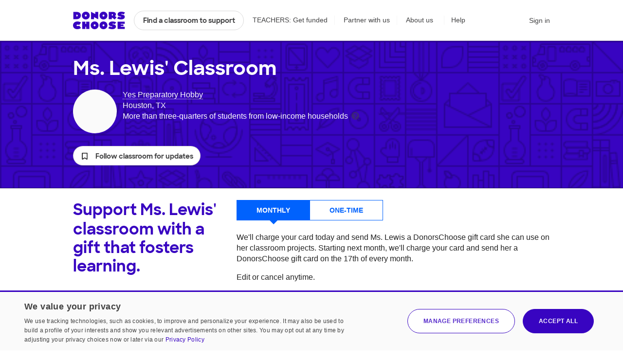

--- FILE ---
content_type: application/javascript
request_url: https://cdn.donorschoose.net/js/output/modules/SchoolGiveWidget-46815b24.js
body_size: 4332
content:
import{r as e,b as s,j as t}from"./jsx-runtime-5c866b81.js";import{p as o}from"./index-413f64dc.js";import{L as a}from"./LightBoxWrapper-24854ad6.js";import{S as r}from"./Svg-d9ff03c2.js";const l=({targetElementId:o,...r})=>{const[l,n]=e.exports.useState(null);return e.exports.useEffect(()=>{const e=document.getElementById(o);e?n(e):console.error(`Attempted to set up a Portaled LightBoxWrapper in '${o}' but no element with that ID exists`)},[o]),l?s.exports.createPortal(t.exports.jsx(a,{...r}),l):null},n=()=>t.exports.jsxs("div",{className:"cart-animation-wrapper",children:[t.exports.jsx("svg",{id:"heart",xmlns:"http://www.w3.org/2000/svg",viewBox:"0 0 94.81 81.72",children:t.exports.jsx("path",{className:"heart",style:{fill:"#ffc910"},d:"m47.26,81.72L5.15,38.85C1.93,34.76,0,29.58,0,23.94,0,10.72,10.6,0,23.68,0s23.02,10.15,23.58,22.88h0C47.81,10.15,58.4,0,71.12,0c13.08,0,23.68,10.72,23.68,23.94,0,5.63-1.93,10.81-5.15,14.9l-42.4,42.87Z"})}),t.exports.jsxs("svg",{id:"cart",xmlns:"http://www.w3.org/2000/svg",viewBox:"0 0 148.68 140.77",children:[t.exports.jsx("path",{className:"cls-2",style:{fill:"#ffc90e"},d:"m59.01,111.89c-4.02,1.14-7.16,3.44-9.26,7.08-1.8.52-3.42-.24-4.97-.87-4.48-1.83-7.85-4.96-9.21-9.62-1.5-5.15-.49-9.9,3.35-13.97,2.1-2.23,4.6-3.56,7.45-4.43.39,1.4.71,2.82,1.18,4.19.51,1.51,1.54,2.5,3.23,2.6-1.69.3-3.36.61-4.85,1.61-3.91,2.66-4.39,7.2-1.44,10.45,1.54,1.69,3.61,2.69,6,2.72,2.63.04,5.27.02,7.9.04.22,0,.49-.08.64.19Z"}),t.exports.jsxs("g",{className:"basket",children:[t.exports.jsx("path",{className:"cls-2",style:{fill:"#ffc90e"},d:"m35.97,23.7c-3.25,1.88-5.03,4.69-5.3,8.44-.8-.07-.53-.83-.64-1.21-1.48-5.04-2.88-10.1-4.28-15.16-.63-2.29-1.23-4.59-1.83-6.88-.22-.84-.57-1.3-1.61-1.28-6.07.08-12.15.09-18.23.1-3.06,0-4.83-2.45-3.79-5.28C.76,1.17,1.64.29,3.07.18c.91-.07,1.83-.14,2.75-.14C12.22.02,18.61,0,25.01,0c3.8,0,4.79.88,5.69,4.58.79,3.27,1.79,6.49,2.68,9.74.8,2.94,1.58,5.9,2.37,8.84.05.19.15.36.23.53Z"}),t.exports.jsx("path",{className:"cls-1",style:{fill:"#51a5db"},d:"m46.36,90.08c-1.25-4.52-2.49-9.04-3.76-13.55-1.61-5.74-3.16-11.49-4.85-17.21-1.43-4.85-2.64-9.77-3.99-14.64-.83-3.01-1.76-5.99-2.61-8.99-.33-1.15-.62-2.33-.49-3.55-.25-.31-.25-.67-.19-1.03.47-3.02,1.97-5.41,4.49-7.15.3-.2.62-.37,1-.26,2.34-1.06,4.82-1.12,7.33-1.12,33.83.02,67.66.01,101.49.01,3.05,0,4.28,1.54,3.79,4.58-.3,1.85-.94,3.6-1.42,5.4-1.38,5.21-2.86,10.39-4.27,15.59-1.26,4.67-2.46,9.36-3.71,14.03-1.37,5.16-2.76,10.32-4.15,15.47-1.35,5-2.7,10-4.07,15-.2.72-.4,1.46-.74,2.11-.65,1.25-1.59,2.07-3.17,2.07-24.87-.02-49.75-.01-74.62-.01-.56,0-1.12.03-1.68.04-1.24.21-2.25-.27-2.85-1.28-.99-1.68-1.58-3.52-1.56-5.51Z"}),t.exports.jsx("path",{className:"cls-3",style:{fill:"#241d5d"},d:"m90.95,60.88c-4,0-8,.03-12-.02-.86-.01-1.05.25-1.02,1.07.31,8.33.56,16.67.86,25,.06,1.75-.18,3.3-1.92,4.14-2.01.97-4.84-.12-4.93-2.64-.25-7.54-.54-15.07-.81-22.6-.05-1.28-.15-2.55-.11-3.83.02-.88-.24-1.14-1.15-1.14-7.72.04-15.44.02-23.16.02-1.65,0-2.98-1.04-3.53-2.53-.87-2.37,1.53-4.73,3.6-4.68,3.96.09,7.92.02,11.88.02,3.6,0,7.2-.03,10.8.02.95.01,1.27-.13,1.22-1.22-.29-6.42-.47-12.84-.69-19.26-.04-1.27-.17-2.55-.16-3.82.01-1.4,1.03-2.63,2.41-3.12,1.16-.41,2.73.02,3.62.98.72.79.84,1.79.88,2.76.29,7.37.55,14.75.75,22.13.03,1.2.35,1.58,1.62,1.57,8.04-.07,16.08-.04,24.12-.02.86,0,1.23-.11,1.25-1.14.18-6.74.45-13.48.69-20.21.03-.92.11-1.83.15-2.75.09-2.1,1.62-3.61,3.59-3.45,2.02.16,3.4,2.2,3.34,3.81-.27,7.06-.52,14.11-.77,21.17-.09,2.55-.08,2.55,2.53,2.55,5.72,0,11.44,0,17.16,0,.79,0,1.57.04,2.35.23,1.96.48,2.66,1.95,2.54,3.8-.12,1.79-1.66,3.16-3.39,3.16-6.8,0-13.6.02-20.4-.02-.89,0-1.19.16-1.22,1.15-.22,7.82-.49,15.63-.8,23.44-.05,1.13-.02,2.28-.33,3.42-.38,1.39-1.58,2.46-3.14,2.5-1.96.06-2.68-.64-3.28-2.33-.48-1.33-.15-2.56-.11-3.83.18-6.3.39-12.6.59-18.9.05-1.44.07-2.87.18-4.3.07-.87-.15-1.16-1.09-1.15-4.04.06-8.08.02-12.12.02Z"})]}),t.exports.jsx("path",{className:"cls-1",style:{fill:"#51a5db"},d:"m108.92,111.9c3.42-.73,6.71-.6,9.97.92,5.46,2.54,9,8.28,8.49,14.61-.48,5.9-5.03,11.26-10.84,12.79-6.15,1.62-12.09-.65-15.7-5.52-2.97-3.99-3.57-8.54-2-13.31.22-.68.48-1.35.72-2.02-.03-1.12.83-1.77,1.43-2.52,1.95-2.45,4.34-4.28,7.47-4.99.16-.04.31-.05.46.03Z"}),t.exports.jsx("path",{className:"cls-1",style:{fill:"#51a5db"},d:"m75.84,119.33c2.28,4.89,2.26,9.74-.6,14.37-3.56,5.77-9.85,8.13-16.03,6.62-5.81-1.42-9.59-5.38-10.85-11.26-.64-2.98-.5-6.12,1-8.98.18-.34.45-.67.37-1.11.23-1.43,1.22-2.4,2.17-3.32,1.98-1.93,4.19-3.53,7.1-3.76,2.17-.57,4.36-.67,6.55-.16.25.06.45.03.67-.01,4.09.76,6.97,3.22,9.24,6.54.22.32.5.63.38,1.08Z"}),t.exports.jsx("path",{className:"cls-2",style:{fill:"#ffc90e"},d:"m75.84,119.33c-1.52-2.57-3.53-4.65-6.11-6.15-.77-.44-1.64-.72-2.49-.99-.37-.11-.73-.19-1.01-.48,14.02,0,28.05-.02,42.07-.02.22,0,.49-.08.63.2-3.92,1.03-6.75,3.51-9.01,6.76-.16.23-.03.57-.35.71-7.91-.01-15.82-.03-23.73-.04Z"})]})]});n.displayName="AnimationWrapper";const i=({searchUrl:e,onClose:s})=>{let o,a;return e?(o=e,a=void 0):(o="#",a=e=>{e.preventDefault(),e.stopPropagation(),s()}),t.exports.jsx("a",{className:"button-secondary full-width",href:o,onClick:a,children:"Support another classroom"})};i.displayName="SearchLink";const c=({amount:e,onClose:s,searchUrl:o})=>t.exports.jsx(l,{additionalClasses:"fixed",targetElementId:"mainBody",unMountHandler:s,children:t.exports.jsx("div",{className:"cart-container show",children:t.exports.jsx("div",{className:"cart-modal",children:t.exports.jsxs("div",{className:"modal-container",children:[t.exports.jsx(n,{}),t.exports.jsxs("h3",{children:["Your $",e," donation was added to your cart!"]}),t.exports.jsxs("div",{className:"inline-button",children:[t.exports.jsx("a",{target:"_top",className:"button-primary full-width",href:`${secureBaseURL}donors/givingCart.html`,children:"Check out now"}),t.exports.jsx(i,{searchUrl:o,onClose:s})]})]})})})});c.displayName="AddedToCart",c.propTypes={amount:o.exports.number.isRequired,onClose:o.exports.func.isRequired,searchUrl:o.exports.string};const d=(e,s,t,o,a)=>{$.ajax({url:secureBaseURL+"donors/cart/school-donation.json",method:"POST",data:{schoolId:e,value:s,monthly:t},dataType:"json",xhrFields:{withCredentials:!0}}).done(t=>{try{window.dcAnalytics.track("Added to Shopping Cart",{"Page Name":pageName,"Add To Cart Price":s,"Gift Code to School":e})}catch(e){}o(t)}).fail(e=>{a(e)})},p=({monthly:e,setMonthly:s,uuid:o})=>{const a=`monthly-${o}`,l=`monthly-true-${o}`,n=`monthly-false-${o}`;return t.exports.jsxs("fieldset",{className:"donation-type",children:[t.exports.jsx("input",{id:l,type:"radio",name:a,value:"true",defaultChecked:e,onChange:e=>{s(!0)}}),t.exports.jsxs("label",{htmlFor:l,children:[t.exports.jsx(r,{icon:"check",attributes:{role:"presentation"},additionalClasses:"presentation"})," Monthly"]}),t.exports.jsx("input",{id:n,type:"radio",name:a,value:"false",defaultChecked:!e,onChange:e=>{s(!1)}}),t.exports.jsxs("label",{htmlFor:n,children:[t.exports.jsx(r,{icon:"check",attributes:{role:"presentation"},additionalClasses:"presentation"})," One-time"]})]})};p.displayName="MonthlyToggle";const m=({amount:e,completing:s,handleGiveAmount:o})=>t.exports.jsxs("button",{className:"button-primary suggested-amount "+(s?"complete":""),onClick:s=>{o(s,e)},tabIndex:0,children:["$",Math.round(e)]});m.displayName="AmountButton";const x=[50,100,250],h=[5,10,25,50,100],u=({handleGiveAmount:e,totalCostToComplete:s,monthly:o})=>{const a=((e,s)=>e?{regular:h,final:250}:{regular:x,final:s&&s>500?s:500})(o,s),r=!o&&!!s&&s>500,l=[...a.regular.map((s,o)=>t.exports.jsx(m,{amount:s,completing:!1,handleGiveAmount:e},o)),t.exports.jsx(m,{amount:a.final,completing:r,handleGiveAmount:e},a.regular.length)];return t.exports.jsxs("div",{className:"anchored-amounts",children:[o?t.exports.jsx("div",{className:"monthly-label"}):null,l]})};u.displayName="AnchoredAmounts";const j=({schoolId:s,schoolName:o,useAjax:a,totalCostToComplete:r,onSupportAnotherClassroom:n,monthlySchoolDonationEnabled:i,useLightbox:m})=>{const[x,h]=e.exports.useState(0),[j,f]=e.exports.useState(!1),[g,v]=e.exports.useState(!1),[y,N]=e.exports.useState(!1),[b,C]=e.exports.useState(""),[w,S]=e.exports.useState(!1),[k]=e.exports.useState(crypto.randomUUID()),A=(e,t)=>{h(t),a&&(e.preventDefault(),d(s,t,w,I,T))},I=()=>{f(!0),C(""),N(!1),v("school_info"===pageName)},T=e=>{(e=>"object"==typeof e&&null!==e&&"responseText"in e&&"string"==typeof e.responseText)(e)&&"amount"===e.responseText?alert("Please enter at least $1."):alert("Something went wrong!")};e.exports.useEffect(()=>{const e=`${baseURL}donors/search.html?school=${s}`;window.createCookie("searchTermsURL",e,1),window.createCookie("searchTermsDesc",window.b64EncodeUnicode(o),1)},[s,o]);const L=function(){const e=i?t.exports.jsx(p,{monthly:w,setMonthly:S,uuid:k}):null;let o;return o=g?y?t.exports.jsxs("div",{className:"custom",children:[e,t.exports.jsxs("div",{className:"custom-give-input-container",children:[t.exports.jsx("label",{className:"custom-give-input",children:t.exports.jsx("input",{name:"value",type:"number",autoFocus:!0,inputMode:"decimal",pattern:"[0-9]*\\.?[0-9]{0,2}",min:"0",step:"0.01",className:"",placeholder:"100",value:b,onChange:e=>C(e.target.value)})}),t.exports.jsx("input",{name:"schoolId",type:"hidden",value:s}),t.exports.jsx("div",{className:"inline-button",children:t.exports.jsxs("button",{onClick:e=>((e,s)=>{b&&A(e,parseInt(s,10))})(e,b),className:"button-primary",children:["Give ",w?"monthly":""]})})]})]}):t.exports.jsxs("div",{className:"suggested-give-amounts",children:[e,t.exports.jsx(u,{handleGiveAmount:A,totalCostToComplete:r,monthly:w}),t.exports.jsx("div",{className:"custom",children:t.exports.jsx("button",{className:"text-link custom-amount",onClick:()=>N(!y),tabIndex:0,children:"Give another amount"})})]}):t.exports.jsx("button",{className:"button-primary",onClick:()=>v(!g),tabIndex:0,children:"Give to this school"}),m&&g&&i&&(o=t.exports.jsx(l,{additionalClasses:"fixed give-widget form-redux",targetElementId:"mainBody",unMountHandler:()=>{v(!1)},children:o})),t.exports.jsxs("div",{className:"give-container",children:[o,t.exports.jsxs("div",{className:"tooltip-wrapper disclaimer full-width subtle-link","aria-label":"tooltip",children:["How is my gift used?",t.exports.jsxs("span",{className:"hover-tooltip hover-above",children:["Your donation will be applied to a classroom project, if available. If no projects are listed at this school, we’ll send the funds to a teacher for later use.",t.exports.jsx("a",{className:"text-link",href:"https://help.donorschoose.org/hc/en-us/articles/22411454874775",children:"Learn more"})]})]})]})};if(j){const e=()=>{f(!1),n&&n()};return t.exports.jsx(c,{amount:x,onClose:e})}return a?t.exports.jsx("form",{className:"form-redux",children:L()}):t.exports.jsxs("form",{className:"school-give-section form-redux",method:"post",action:`${secureBaseURL}donors/cart/school-donation`,children:[t.exports.jsx("input",{name:"schoolId",type:"hidden",value:s}),t.exports.jsx("input",{name:"value",type:"hidden",value:x}),L()]})};j.displayName="SchoolGiveWidget";export{c as A,l as P,j as S,d as g};
//# sourceMappingURL=SchoolGiveWidget-46815b24.js.map


--- FILE ---
content_type: application/javascript
request_url: https://cdn.donorschoose.net/js/output/modules/cookie-consent.js?version=53a8c2a1fd0
body_size: -20
content:
const e=".js-manage-cookies-link";document.addEventListener("CookieScriptLoaded",function(o){console.debug("CookieScriptLoaded event fired; id ",CookieScript.instance.hash()),console.debug("Displaying `Manage Cookies` link"),$(e).show(),console.debug("Adding click event to `Manage Cookies` link"),$(e).click(function(e){e.preventDefault(),CookieScript.instance.show()})});
//# sourceMappingURL=cookie-consent.js.map


--- FILE ---
content_type: application/javascript
request_url: https://cdn.donorschoose.net/js/output/modules/general-module.js?version=53a8c2a1fd0
body_size: 1167
content:
import{u as e}from"./ambassador-9e89d674.js";import{s as o,c as t,t as n,i as s,a as i}from"./headerModule-be14c0fa.js";window.displayFooterStats=function(e){let o="";o+='<div class="fluid-container"><div class="col col6 stat"><a target="_top" href="'+baseURL+'about/impact.html"><span id="footer-stats-supporters">'+window.addCommas(e.stats.supporters)+"</span> supporters</a></div>",o+='<div class="col col6 stat"><a target="_top" href="'+baseURL+'about/impact.html"><span id="footer-stats-teachers">'+window.addCommas(e.stats.projectsFunded)+"</span> projects funded</a></div>",""!=o&&$("#footerSummary .stats").append(o)};let a=-1!==window.location.search.indexOf("timestamp");function c(){window.getMiniCartDetailsFromLocalStorageData().then(function(e){if(e.hasItems||window.isSafari()||window.isNonBlankCookie("isLoggedIn")||a){const e=document.createElement("script");e.src=secureBaseURL+"common/keepalive.html",e.type="text/javascript",document.getElementsByTagName("head")[0].appendChild(e),a=!1,setTimeout(c,9e5)}})}function r(){return 1===$("#cookiescript_injected_wrapper").length}function d(){window?.dcAnalytics?.track("CookieScript banner shown")}const l=(e,o)=>{r()&&(d(),o.disconnect())};$(document).ready(function(){!function(){window.isNonBlankCookie("userId")||window.eraseCookie("accountCredits");window.displayAccountCreditsTip(),$("body").on("click.hide-account-credits-tip",function(e){$("#account-credits-tip").hasClass("on")&&0===$(e.target).closest("#account-credits-tip").length&&($("#account-credits-tip").toggleClass("on"),$("#account-credits-tip").hasClass("on")||$("#account-credits-tip").blur())})}(),e(),function(){if(null==document.cookie||0===document.cookie.length)return;window.eraseCookie("favProposalIds"),window.eraseCookie("favTeacherIds"),window.eraseCookie("favSchoolIds"),window.eraseCookie("favChallengeIds"),window.eraseCookie("favSearchURLs"),window.eraseCookie("myGPs");let e=10240;const o=document.cookie.split(";"),t=o.length;e-=65*t;let n=!1;if(document.cookie.length>e&&(n=!0),n){const n=document.cookie,s=[],i=[];for(let e=0;e<t;e++){const t=trim(o[e]).split("=")[0];i.push([t,o[e].length])}const a=["amazon_Login_state_cache","userId","amazon-pay-connectedAuth","CookieScriptConsent"];i.sort(function(e,o){return o[1]-e[1]});for(let o=0;o<i.length;o++){const t=i[o][0];document.cookie.length>e&&!a.includes(t)&&(s.push(t),window.eraseCookie(t))}$.post(secureBaseURL+"common/cookies-too-large.html",{userId:userId,allCookies:n,trimmedCookies:s.join()}),console.log("cookies have been removed.")}}(),$("#footerSummary .stats").length>0&&$.ajax({dataType:"jsonp",cache:"true",url:baseCacheURL+"about/impact.json",jsonpCallback:"displayFooterStats"}),function(){$("body").on("click.hide-user-account-links",function(e){!window.isMobileView()&&$("#user-account-links .subnav").is(":visible")&&0===$(e.target).closest("#user-account-links").length&&n()}),window.showHideTeacherEmailConfirmBanner(),window.showHideTeacherSchoolEmailConfirmBanner(),s(),i(),null!=qsParam.introVideo&&window.showVideoLightBox(introVideoURL);window.setUpUserCookies()}(),o(),"placeholder"in document.createElement("input")||$("[placeholder]").focus(function(){const e=$(this);e.val()==e.attr("placeholder")&&(e.val(""),e.removeClass("placeholder"))}).blur(function(){const e=$(this);""!=e.val()&&e.val()!=e.attr("placeholder")||(e.addClass("placeholder"),e.val(e.attr("placeholder")))}).blur().parents("form").submit(function(){$(this).find("[placeholder]").each(function(){const e=$(this);e.val()==e.attr("placeholder")&&e.val("")})}),c(),r()?d():new MutationObserver(l).observe(document.body,{childList:!0})}),$(window).on("signinTriggered",function(){o(),window.refreshMiniCartFromServer(),window.resetAndPersonalizeHeaderElements(),window.isMobileView()&&t()});
//# sourceMappingURL=general-module.js.map


--- FILE ---
content_type: application/javascript
request_url: https://cdn.donorschoose.net/js/output/modules/NextdoorLink-8eaf975f.js
body_size: 822
content:
import{c as e,r as t,j as o}from"./jsx-runtime-5c866b81.js";import{K as n}from"./KeyboardClickable-b70f781f.js";import{S as r}from"./Svg-d9ff03c2.js";import{t as s,S as a}from"./shareToolUtils-474359ce.js";const i=function(t,o){t.preventDefault();e(o).unmount()};const l={},c=(e,t)=>l[e]?(window.dispatchEvent(new CustomEvent(e,{detail:t})),0):(setTimeout(()=>c(e,t),100),1);for(window.OptimizelyEvents=window.OptimizelyEvents||[];window.OptimizelyEvents.length;){const{eventName:e,details:t}=window.OptimizelyEvents.pop();c(e,t)}function d(e,t,o){function n(e){(function(e,t){return"detail"in e&&"initCustomEvent"in e&&(!t||t(e))})(e,o)&&t(e)}return window.addEventListener(e,n),l[e]=!0,n}window.OptimizelyEvents.push=({eventName:e,details:t})=>c(e,t);const m=(e,t)=>{e=(e=h||e).replace(/(\S+)\.(\S+)/g,"$1. $2");const o=f?`&hashtag=${f}`:"";return t=((e,t)=>{if(!t||""===t)return e;const o=new URL(decodeURIComponent(e)),n=o.searchParams.get("rf")+"-"+t;return o.searchParams.set("rf",n),encodeURIComponent(o.toString())})(t,p),`https://nextdoor.com/sharekit/?source=DonorsChoose${o}&body=${encodeURIComponent(e)}`+t},u="nd-36268";let[p,h,f]=[null,null,"fundraising"];d(u,e=>{console.log("Nextdoor A/B test update",e.detail),p=e.detail.rf,h=e.detail.body,f=e.detail.hashtag});const x=({useSpan:e,pageName:i,getTrackingLink:c,urlToShare:p,className:h,closeAfterShare:f=!1,onNextdoorClick:x,children:w,teacherName:S,schoolName:v,projectSummary:N,projectId:g,essentialsListShare:b})=>{const y=t.exports.useCallback(()=>{const e=`${`Hi! I'm ${S}, a teacher at ${v} and a neighbor here.`}\n\n${N}\n\nSupport my students here: `,t=c(p,"nextdoor",i);return m(e,t)},[c,i,N,v,S,p]),[C,j]=t.exports.useState(y());!function(e,o,n,r=[]){t.exports.useEffect(()=>{const t=d(e,o,n);return()=>{window.removeEventListener(e,t),l[e]=!1}},[...r,o,e,n])}(u,()=>{setTimeout(()=>j(y()),20)},null,[y]);const E=()=>t.exports.Children.count(w)>0?null:o.exports.jsx(r,{icon:"ss-nextdoor",iconFamily:"social-circle"}),k=e=>(window.dcAnalytics.trackShareToolClick(i,p,"Nextdoor",b),s(g,a.NEXTDOOR),x(e,y()));return e?o.exports.jsx(n,{children:o.exports.jsxs("span",{tabIndex:0,onClick:k,onKeyDown:()=>{},role:"button","aria-label":"Share on Nextdoor",className:h+" heap-nextdoor-share",children:[E(),w]})}):o.exports.jsxs("a",{href:C,onClick:k,target:"_blank","aria-label":"Share on Nextdoor",className:h+" heap-nextdoor-share",rel:"noreferrer",children:[E(),w]})};export{u as N,x as a,i as h,m as s};
//# sourceMappingURL=NextdoorLink-8eaf975f.js.map


--- FILE ---
content_type: application/javascript
request_url: https://cdn.donorschoose.net/js/output/modules/SmsLink-de6cddb2.js
body_size: 70
content:
import{p as r}from"./index-413f64dc.js";import{j as e,r as s}from"./jsx-runtime-5c866b81.js";import{S as o}from"./Svg-d9ff03c2.js";import{t,S as a}from"./shareToolUtils-474359ce.js";const i=function(r){return navigator.userAgent.toLowerCase().indexOf("android")>-1?null:e.exports.jsxs("a",{className:r.className||"",href:"sms:?&body="+r.text+" "+r.urlToShare,onClick:function(e){dcAnalytics.trackShareToolClick(window.location.pathname,r.urlToShare,"SMS"),t(r.projectId,a.SMS),r.onSmsClick(e)},target:"_blank",rel:"noreferrer noopener",children:[s.exports.Children.count(r.children)>0?null:e.exports.jsx(o,{icon:"chat",attributes:{"aria-label":"share via sms"}}),r.children]})};i.displayName="SmsLink",i.propTypes={text:r.exports.string.isRequired,projectId:r.exports.number,urlToShare:r.exports.string.isRequired,onSmsClick:r.exports.func.isRequired,children:r.exports.element,className:r.exports.string};export{i as S};
//# sourceMappingURL=SmsLink-de6cddb2.js.map


--- FILE ---
content_type: application/javascript
request_url: https://cdn.donorschoose.net/js/output/modules/encodeXML-d28c0d69.js
body_size: -277
content:
const t={"&":"&amp;",'"':"&quot;","<":"&lt;",">":"&gt;"},n={"&amp;":"&","&quot;":'"',"&#034;":'"',"&lt;":"<","&gt;":">"};function r(n){return n?n.replace(/([&"<>])/g,function(n,r){return t[r]}):""}function u(t){return t?t.replace(/(&quot;|&lt;|&gt;|&amp;|&#034;)/g,function(t,r){return n[r]}):""}export{u as d,r as e};
//# sourceMappingURL=encodeXML-d28c0d69.js.map


--- FILE ---
content_type: application/javascript
request_url: https://cdn.donorschoose.net/js/output/modules/faq-78491c7b.js
body_size: -64
content:
window.addFaqsToTooltips=t=>{if(t){const a=t.data;$(".populate-tooltip").each(function(){a[$(this).attr("data-faqname")]&&0===$(this).next(".hover-tooltip").length&&$(this).after('<span class="hover-tooltip">'+a[$(this).attr("data-faqname")]+"</span>")})}},$(document).ready(function(){!function(){const t=[];if($("[data-faqname]").each(function(){const a=$(this).attr("data-faqname");t.hasOwnProperty(a)||t.push(a)}),t.length>0){const a=secureBaseURL+"common/json-faq.html?callback=addFaqsToTooltips&faqNames="+t.join(","),e=document.createElement("script");e.src=a,e.async=!0,e.type="text/javascript",document.getElementsByTagName("head")[0].appendChild(e)}}()});
//# sourceMappingURL=faq-78491c7b.js.map


--- FILE ---
content_type: application/javascript
request_url: https://cdn.donorschoose.net/js/output/modules/TwitterLink-6f430192.js
body_size: 219
content:
import{c as r}from"./index-f637146c.js";import{p as t}from"./index-413f64dc.js";import{r as e,j as s}from"./jsx-runtime-5c866b81.js";import{S as i}from"./Svg-d9ff03c2.js";import{K as o}from"./KeyboardClickable-b70f781f.js";import{r as a}from"./sharebarHelperFunctions-7482a9de.js";const n=r({displayName:"TwitterLink",propTypes:{urlToShare:t.exports.string.isRequired,pageName:t.exports.string.isRequired,getTrackingLink:t.exports.func.isRequired,text:t.exports.string.isRequired,onTwitterClick:t.exports.func.isRequired,useSpan:t.exports.bool,className:t.exports.string,children:t.exports.node},getTrackingLink:function(){return this.props.getTrackingLink(this.props.urlToShare,"twitter",this.props.pageName)},getTwitterUrl:function(r){return"http://www.twitter.com/share?text="+this.props.text+"&url="+r},shareIcon:function(){return e.exports.Children.count(this.props.children)>0?null:s.exports.jsx(i,{icon:"ss-twitter",iconFamily:"social-circle",attributes:{"aria-label":"share on twitter"}})},onClick(r){const t=this.getTrackingLink();return dcAnalytics.trackShareToolClick(this.props.pageName,this.props.urlToShare,"Twitter"),a(this.getTwitterUrl(t),decodeURIComponent(t)),r.preventDefault(),!1},render:function(){return this.props.useSpan?s.exports.jsx(o,{children:s.exports.jsxs("span",{"aria-label":"Share on Twitter",tabIndex:"0",onClick:this.onClick,className:this.props.className+" heap-twitter-share",children:[this.shareIcon(),this.props.children]})}):s.exports.jsxs("a",{href:this.getTwitterUrl(this.getTrackingLink()),onClick:this.onClick,target:"_blank","aria-label":"Share on Twitter",className:this.props.className+" heap-twitter-share",children:[this.shareIcon(),this.props.children]})}});export{n as T};
//# sourceMappingURL=TwitterLink-6f430192.js.map


--- FILE ---
content_type: application/javascript
request_url: https://cdn.donorschoose.net/js/output/modules/KeyboardClickable-b70f781f.js
body_size: 1
content:
import{c as e}from"./index-f637146c.js";import{p as r}from"./index-413f64dc.js";import{r as s,j as t}from"./jsx-runtime-5c866b81.js";const o=e({displayName:"KeyboardClickable",propTypes:{children:r.exports.element},isAnchorTag:e=>"a"===e.tagName.toLowerCase(),hasButtonRole:e=>"button"===e.getAttribute("role"),shouldClickOnSpace(e){return!this.isAnchorTag(e)||this.hasButtonRole(e)},onKeyPress(e){if(13===e.charCode||32===e.charCode&&this.shouldClickOnSpace(e.currentTarget)){const r=new MouseEvent("click",{bubbles:!0,cancelable:!0,view:window});e.currentTarget.dispatchEvent(r)}},render(){var e=s.exports.Children.map(this.props.children,e=>s.exports.cloneElement(e,{onKeyPress:this.onKeyPress}));return t.exports.jsx("span",{children:e})}});export{o as K};
//# sourceMappingURL=KeyboardClickable-b70f781f.js.map


--- FILE ---
content_type: application/javascript
request_url: https://cdn.donorschoose.net/js/output/modules/shareBarOnClickHandlers-5ff811d0.js
body_size: 1080
content:
import{r as e,a as t}from"./sharebarHelperFunctions-7482a9de.js";import{r}from"./stringUtils-6e14b908.js";import{N as a,s as n}from"./NextdoorLink-8eaf975f.js";function o(e,t){let a=$(e).attr("data-og-title");return a&&(a=r(a),t=new Uri(t).replaceQueryParam("ogTitle",a)),t}const i=window.onClickFacebookShare=function(e,t){dcAnalytics.trackShareToolClick(pageName,t,"Facebook");const r=$(e).attr("data-page-source");let a=decodeURIComponent(getTrackingLink(t,"facebook",r));a=o(e,a),e.href=new Uri(e.href).replaceQueryParam("href",a).replaceQueryParam("link",a).toString()},s=window.onClickTwitterShare=function(t,r,a){dcAnalytics.trackShareToolClick(pageName,r,"Twitter");const n=$(t).attr("data-page-source"),o=decodeURIComponent(getTrackingLink(r,"twitter",n));return a?e(t.href,o):t.href=new Uri(t.href).replaceQueryParam("href",o).replaceQueryParam("link",o).toString(),!1},c=function(e,t){dcAnalytics.trackShareToolClick(pageName,t,"directlink");const r=$(e).attr("data-page-source");let a=decodeURIComponent(getTrackingLink(t,"directlink",r));a=o(e,a),e.href=a;const n=$("<input type='text'>"),i=e.href;$("body").append(n),n.val(i).select(),document.execCommand("copy"),n.remove(),$(".copylink-popup").css("display","block"),$(".mobile.share-buttons .copylink-popup").css("display","block"),$(".project-url").addClass("copied"),setTimeout(function(){$(".copylink-popup").css("display","none"),$(".mobile.share-buttons .copylink-popup").css("display","none"),$(".project-url").removeClass("copied")},2500)},l=()=>{const e=document.getElementsByClassName("js-teacher-link"),t=document.getElementsByClassName("js-teacher-school");if("school_info"==pageName||"district_info"==pageName){const e=`Hi! I'm a neighbor here looking to get support for ${$(".js-entity-name")[0].innerText}: `,t=getTrackingLink(shareURL,"nextdoor",pageName),r=n(e,t);return $(".js-share-nextdoor").attr("href",r),{nextDoorLink:r}}if("teacher_profile"==pageName){const e=`Hi! I'm a neighbor here looking to get support for ${document.getElementsByClassName("js-teacher-name-possessive")[0].innerText} classroom: `,t=getTrackingLink(shareURL,"nextdoor",pageName),r=n(e,t);return $(".js-share-nextdoor").attr("href",r),{nextDoorLink:r}}if("givingpage"==pageName){const e=`Hi! I'm a neighbor here looking to get support for ${document.getElementById("challengeNameDisplay").innerText}: `,t=getTrackingLink(shareURL,"nextdoor",pageName),r=n(e,t);return $(".js-share-nextdoor").attr("href",r),{nextDoorLink:r}}{if(0===e.length||0===t.length)return;const r=e[0].innerText,a=`${`Hi! I'm a neighbor here looking to get support for ${r}, a teacher at ${t[0].innerText}. Here's more information from ${r}:`}\n\n${'"'+document.getElementsByClassName("js-about-project")[0].innerText+'"'}\n\n${"Support this classroom here: "}`,o=getTrackingLink(shareURL,"nextdoor",pageName),i=n(a,o);return $(".js-share-nextdoor").attr("href",i),{nextDoorLink:i}}};$(document).ready(function(){$(document).on("click",".js-share-email",function(e){var t;pageName,t=shareURL,dcAnalytics.trackShareToolClick(pageName,t,"TellAFriend"),getTafEmail(pageName,this,shareURL),e.preventDefault()}),$(document).on("click",".js-share-facebook",function(){i(this,shareURL)}),l(),$(document).on("click",".js-share-nextdoor",function(e){!function(e,t){dcAnalytics.trackShareToolClick(pageName,t,"Nextdoor");const r=$(e).attr("data-page-source");let a=decodeURIComponent(getTrackingLink(t,"nextdoor",r));a=o(e,a),e.href=new Uri(e.href).replaceQueryParam("href",a).replaceQueryParam("link",a).toString()}(this,shareURL)}),$(document).on("click",".js-share-messenger",function(){!function(e,t){dcAnalytics.trackShareToolClick(pageName,t,"Facebook Messenger");const r=$(e).attr("data-page-source");let a=decodeURIComponent(getTrackingLink(t,"fbmessenger",r));a=o(e,a),isMobileView()?e.href=new Uri("fb-messenger://share/").replaceQueryParam("app_id",facebookAppId).replaceQueryParam("link",a).toString():e.href=new Uri(e.href).replaceQueryParam("link",a).replaceQueryParam("redirect_uri",a).toString()}(this,shareURL)}),$(document).on("click",".js-share-twitter",function(){return s(this,shareURL,!0)}),$(document).on("click",".js-share-tray",function(e){e.preventDefault(),function(e,t){dcAnalytics.trackShareToolClick(pageName,t,"Mobile Share Tray");const r=$(e).attr("data-page-source"),a=decodeURIComponent(getTrackingLink(t,"mobilesharetray",r));e.href=new Uri(e.href).replaceQueryParam("url",a).toString(),navigator.share({text:"a",url:a})}(this,shareURL)}),$(document).on("click",".js-share-link",function(e){e.preventDefault(),c(this,shareURL)}),$(document).on("click",".js-project-url",function(){c(this,shareURL),this.select()}),navigator.userAgent.toLowerCase().indexOf("android")>-1&&$("head").append('<style type="text/css">.share-buttons .button-secondary.button-sms {display: none ! important}</style>'),$(document).on("click",".js-share-sms",function(){!function(e,r,a){if(dcAnalytics.trackShareToolClick(pageName,r,"SMS"),a){const a=$(".js-share-sms").attr("href"),n=a.substring(0,a.indexOf("body=")+5),o=a.substring(a.indexOf("body=")+5,a.indexOf("http")),i=$(e).attr("data-page-source"),s=decodeURIComponent(getTrackingLink(r,"sms",i));return t(n+o+s,s),!1}}(this,shareURL,!1)}),window.addEventListener(a,()=>{setTimeout(l,20)})});export{s as a,c as b,i as o};
//# sourceMappingURL=shareBarOnClickHandlers-5ff811d0.js.map


--- FILE ---
content_type: application/javascript
request_url: https://cdn.donorschoose.net/js/output/modules/teacher-profile.js?version=53a8c2a1fd0
body_size: 6605
content:
import{r as e,j as t,c as o}from"./jsx-runtime-5c866b81.js";import{c as s}from"./index-f637146c.js";import{p as r}from"./index-413f64dc.js";import{S as a}from"./Svg-d9ff03c2.js";import{F as i}from"./FundedProjectList-a1972532.js";import{P as n,E as c}from"./ProjectList-4ecb17bf.js";import{P as l}from"./pagination-e4ccb68d.js";import{G as d}from"./GiveWidgetMixin-7a3f5a3d.js";import{T as p}from"./TabsMixin-3a798092.js";import{M as h}from"./MobileMixin-4dd91a70.js";import{g as m,a as f}from"./searchRequestUtils-64b01338.js";import{L as u}from"./LoadingEllipsis-06634985.js";import{P as j}from"./react-addons-pure-render-mixin-cb24acd1.js";import{I as g}from"./immutable-37f702e3.js";import{c as x}from"./searchApi-96b6dc90.js";import{h as b}from"./NextdoorLink-8eaf975f.js";import{E as P}from"./EmailLink-5b9ee6b9.js";import{F as v}from"./FacebookLink-df792b8f.js";import{S as k}from"./SmsLink-de6cddb2.js";import"./TwitterLink-6f430192.js";import{s as y,h as w,m as I}from"./markTeacherViewingSelf-be914a89.js";import{r as C,i as T}from"./userUtils-338d166d.js";import"./jquery.sticky-38a9b7e2.js";import{s as R,r as L}from"./teacherClassroomPhotoPopup-414559f8.js";import"./faq-78491c7b.js";import"./shareBarOnClickHandlers-5ff811d0.js";import{a as D}from"./follow-493d231c.js";import{e as N}from"./vanityURL-d54baeeb.js";import{t as F,p as U,a as S}from"./floatingDonateBar-45499b4d.js";import{v as M,b as E,d as q}from"./GiveWidget-8e71c8fd.js";import{d as A}from"./fallbackForRetinaClassroomPhoto-e66122da.js";import{b as Y}from"./sharebarHelperFunctions-7482a9de.js";import"./_commonjsHelpers-1789f0cf.js";import"./index-6bf2a633.js";import"./MatchOfferInfo-51aa55b3.js";import"./ProjectCost-06264a8b.js";import"./dropdownMixin-7da8ebad.js";import"./projectFormatter-cac2f680.js";import"./numberUtils-70442c61.js";import"./queryParams-4de846bc.js";import"./encodeXML-d28c0d69.js";import"./ProjectCard-6d81c5a3.js";import"./addToProjectFavoritesWidget-817209cf.js";import"./KeyboardClickable-b70f781f.js";import"./getCsrfToken-099f0ccd.js";import"./addToChallengeWidget-8ff03966.js";import"./SearchContext-8a282719.js";import"./formatTeacherLocation-8ebfabf0.js";import"./SchoolGiveWidget-46815b24.js";import"./LightBoxWrapper-24854ad6.js";import"./locationUtils-850d08d7.js";import"./shareToolUtils-474359ce.js";import"./stringUtils-6e14b908.js";import"./FullCart-0c13d52c.js";let B=function({selectedYear:o,onClickFundedProjectsYearFilter:s}){const[r,i]=e.exports.useState(!1),[n,c]=e.exports.useState([]);e.exports.useEffect(()=>{const e=new Uri(location.href);e.addQueryParam("action","getYearsForFundedProjectsYearFilter"),$.get(e.toString(),function(e){c(JSON.parse(e))})},[]);const l=function(e){d(e,!1)},d=function(e,t){e.preventDefault();const o=new Uri(location.href);o.deleteQueryParam("page"),t?o.deleteQueryParam("fundedProjectsYear"):o.replaceQueryParam("fundedProjectsYear",$(e.currentTarget).text()),s(o.toString())};return t.exports.jsxs("div",{className:"sort-projects select-with-dropdown",children:[t.exports.jsx("span",{children:"show projects from "}),t.exports.jsxs("a",{href:"#",onClick:function(e){e.preventDefault(),i(!r)},children:[t.exports.jsx("span",{children:o||"all time"}),t.exports.jsx(a,{icon:"navigatedown",attributes:{role:"presentation"}})]}),r&&t.exports.jsx("div",{className:"subnav ignore-react-onclickoutside dropdown-options",children:t.exports.jsxs("ul",{children:[t.exports.jsx("li",{className:o?"":"active",children:t.exports.jsx("a",{href:"#",onClick:function(e){d(e,!0)},children:"all time"})}),function(){if(0!==n.length&&(1!==n.length||n[0]!==(new Date).getFullYear()))return n.map(function(e){return t.exports.jsx("li",{className:e===o?"active":"",children:t.exports.jsx("a",{href:"#",onClick:l,children:e})},e)})}()]})})]})};B.displayName="FundedProjectsYearFilter",B.propTypes={selectedYear:r.exports.number,onClickFundedProjectsYearFilter:r.exports.func.isRequired},B=e.exports.memo(B);let O=function({data:o,page:s,isMobile:r,showGiveWidget:a,fundedProjectsYear:c,onClickFundedProjectsYearFilter:d}){const[p,h]=e.exports.useState([]),m=o.proposals.filter(e=>"needs funding"===e.fundingStatus),f=o.proposals.filter(e=>"funded"===e.fundingStatus);e.exports.useEffect(()=>{$.ajax({type:"get",url:`${secureBaseURL}common/json-favorites.html`,cache:!0,dataType:"json",success:({data:e})=>{e.favIds&&h(e.favIds.myGPs)}})},[]);return t.exports.jsxs("div",{children:[function(){if(m.length>0)return t.exports.jsxs("div",{className:"project-section-contents",children:[t.exports.jsx("h3",{children:"Current requests"}),t.exports.jsx(n,{projects:m,showGiveWidget:a,donorGivingPages:p,hideClassroomPhoto:!0})]})}(),function(){if(f.length>0)return t.exports.jsxs("div",{className:"project-section-contents",children:[t.exports.jsx(B,{selectedYear:c,onClickFundedProjectsYearFilter:d}),t.exports.jsxs("h3",{children:["Past projects ",t.exports.jsx("span",{className:"highlight-count",children:o.totalFundedProposals})]}),t.exports.jsx(i,{projects:f})]})}(),function(){if(m.length>0||f.length>0)return t.exports.jsx(l,{max:parseInt(o.totalProposals,0),page:s,simplePagination:r})}()]})};O.displayName="TeacherProfileProjectList",O.propTypes={data:r.exports.object.isRequired,page:r.exports.number.isRequired,isMobile:r.exports.bool,showGiveWidget:r.exports.bool,fundedProjectsYear:r.exports.number,onClickFundedProjectsYearFilter:r.exports.func.isRequired},O=e.exports.memo(O);const G=s({displayName:"TeacherProfileProjectsController",propTypes:{teacherId:r.exports.number.isRequired},mixins:[j,d,h,p],getInitialState:function(){const e=teacherPageInfo.stats,t=`${baseURL}common/json-teacher.html?APIKey=${dcAPIKey}&teacher=${teacherId}`;return{validTabs:g.OrderedMap().withMutations(function(o){(e.numActiveProjects>0||e.numFundedProjects>0)&&o.set("PROJECTS",g.Map({name:"PROJECTS",count:e.numActiveProjects>0?e.numActiveProjects:void 0,label:"Projects",paramName:"projects",requestURL:t+"&max=10&index=0",indexParam:"index"}))}),url:location.href,loading:!1,fundedProjectsYear:this.getFundedProjectsYearQueryParameter(),showMobileContent:!0}},componentDidMount:function(){this.loadProjects(location.href)},handleResponse:function(e){this.setState({loading:!1,data:e,fundedProjectsYear:this.getFundedProjectsYearQueryParameter()})},requestData:function(e,t){const o=m(e=t||e,10),s=this.getFundedProjectsYearQueryParameter(e),r=x(teacherId,o,s);this.requestDataAndScroll(r)},loadProjects:function(e){this.state.loading||(this.setState({url:e,loading:!0}),history.replaceState(null,null,e),this.requestData(e))},getTabName:function(e){return"PROJECTS"},getFundedProjectsYearQueryParameter:function(e){const t=getURLParam(e||location.href,"fundedProjectsYear");return void 0!==t?parseInt(t,10):void 0},toggleMobileContent:function(){this.setState(e=>({showMobileContent:!e.showMobileContent}))},renderMobileContentAccordion(){return t.exports.jsx("div",{className:"accordion-trigger "+(this.state.showMobileContent?"active":""),children:t.exports.jsx("a",{onClick:this.toggleMobileContent,children:t.exports.jsxs("span",{className:"toggle-title",children:["Projects",t.exports.jsx(a,{icon:this.state.showMobileContent?"navigateup":"navigatedown",attributes:{role:"presentation"}})]})})})},renderProjectList(){if(this.state.loading)return t.exports.jsx(u,{});if(this.state.data){const e=f(this.state.url);return t.exports.jsx(O,{data:this.state.data,page:e,isMobile:this.state.isMobile,showGiveWidget:this.state.showGiveWidget,fundedProjectsYear:this.state.fundedProjectsYear,onClickFundedProjectsYearFilter:this.loadProjects})}},render:function(){return this.state.isMobile?t.exports.jsxs("div",{children:[this.renderMobileContentAccordion(),this.state.showMobileContent&&this.renderProjectList()]}):t.exports.jsx("div",{children:this.renderProjectList()})}});let W=function(e){return t.exports.jsxs("div",{className:"container",children:[t.exports.jsx("a",{href:"",className:"mobile delete",onClick:t=>{b(t,e.root)},"aria-label":"close",children:t.exports.jsx(a,{icon:"delete",attributes:{role:"presentation"},additionalClasses:"is-button"})}),t.exports.jsx("h2",{className:"teacher-share-headline",children:"Give your friends and family a glimpse inside your classroom:"}),t.exports.jsxs("ul",{className:"teacher-share-buttons share-wrapper",children:[t.exports.jsx("li",{children:t.exports.jsx(P,{className:"button-secondary button-email",secure:!1,tafURL:e.tafURL,pageName:e.pageName,getTafEmail:e.getTafEmail,onEmailClick:()=>{},children:"Share via email"})}),t.exports.jsx("li",{children:t.exports.jsx(v,{className:"button-secondary button-facebook",urlToShare:e.teacherProfileURL,getTrackingLink:e.getTrackingLink,facebookAppId:e.facebookAppId,children:"Share on Facebook"})}),t.exports.jsx("li",{children:t.exports.jsx(k,{className:"button-secondary button-sms",text:e.getTeacherProfileTwitterText({isUserTheTeacher:!0,stripHandle:!0}),urlToShare:e.teacherProfileURL,onSmsClick:()=>{},children:"Share via text"})})]})]})};function H(e){e.classroomPhotoPendingScreening&&$(".js-classroom-photo-check").removeClass("upload").addClass("pending-screening").html("<p><em>Your new classroom photo has been submitted for approval. Once a staff member approves it, it will be visible to all site visitors.</em></p>").css({"background-image":"url("+baseCacheURL+"images/classroom/fallback-classroom-300.png)"}).parent().css({"pointer-events":"none"}),$.ajax({url:secureBaseURL+"teacher/profile_photo_is_published.html?teacherId="+teacherId,dataType:"jsonp",success:function(e){e.profilePhotoIsPublished?V(".js-teacher-photo-holder",e.profilePhotoURLs[68]):isMobileDevice||function(e,t){let o='<a class="teacher-photo upload js-teacher-photo-change js-click-on-enter-or-space js-admin">';o+='<span class="upload-tooltip">Add a profile photo to raise your chances of getting funded.</span>',o+='<span tabindex=0 role="link" aria-label="Upload teacher profile photo" class="upload-photo js-click-on-enter-or-space"></span>',o+="</a>",$(e).html(o),$(".js-teacher-photo-change").css("background-image",'url("'+t+'")'),$(".js-teacher-photo-change").on("click",toggleTeacherProfilePhotoUploadOverlay)}(".js-teacher-photo-holder",e.profilePhotoURLs[68]),$(".js-classroom-info-wrapper").css("padding-left","2.25em")}})}function Q(){teacherHasProfilePhoto&&(!function(e,t){const o='<span class="teacher-photo js-teacher-photo"></span>';$(e).html(o),$(".js-teacher-photo").css("background-image","url("+t+")")}(".js-teacher-photo-holder",teacherProfilePhotoURL),$(".js-classroom-info-wrapper").css("padding-left","2.25em"))}function V(e,t){let o='<span class="teacher-photo js-teacher-photo-change">';o+='<a tabindex=0 class="editable-link edit-teacher-photo js-click-on-enter-or-space js-admin js-edit-teacher-photo"><svg class="icon icon-picture"><use xlink:href="/images/icon/icon-junior.svg#icon-picture"></use></svg>Edit</a>',o+="</span>",$(e).html('<span class="teacher-photo js-teacher-photo-change"><a tabindex=0 class="editable-link edit-teacher-photo js-click-on-enter-or-space js-admin js-edit-teacher-photo"><svg class="icon icon-picture"><use xlink:href="/images/icon/icon-junior.svg#icon-picture"></use></svg>Edit</a></span>'),$(".js-teacher-photo-change").css("background-image",'url("'+t+'")'),$(".js-edit-teacher-photo").on("click",toggleTeacherProfilePhotoUploadOverlay)}var J;W.displayName="TeacherShareBar",W.propTypes={teacherProfileURL:r.exports.string.isRequired,pageName:r.exports.string.isRequired,tafURL:r.exports.string.isRequired,getTafEmail:r.exports.func.isRequired,getTrackingLink:r.exports.func.isRequired,facebookAppId:r.exports.string.isRequired,getTeacherProfileTwitterText:r.exports.func.isRequired,root:r.exports.any.isRequired},W=e.exports.memo(W),$("body").on("click",".js-classroom-photo-upload",function(e){isMobileDevice||(e.preventDefault(),R(this,e))}),$(document).ready(function(){$(".birthday-banner").length>0&&dcAnalytics&&(dcAnalytics.track("Birthday Banner",{teacherId:teacherId,teacherScreenName:teacherName}),dcAnalytics.trackEventGANonInteraction([pageName,"Birthday Banner",teacherId]))}),$(document).ready(function(){!function(){let e;e="undefined"!=typeof teacherPageInfo&&teacherPageInfo.stats.numActiveProjects>0&&teacherPageInfo.stats.numFundedProjects>0?"yes live and yes funded":"undefined"!=typeof teacherPageInfo&&teacherPageInfo.stats.numActiveProjects>0?"yes live and no funded":"undefined"!=typeof teacherPageInfo&&teacherPageInfo.stats.numFundedProjects>0?"no live and yes funded":"undefined"!=typeof teacherPageInfo?"no live and no funded":"unknown",dcAnalytics.track("Teacher page status - "+e),dcAnalytics.trackEventGANonInteraction([pageName,"status",e])}()}),$(document).ready(function(){let e=baseURL+"profile/teacher.html";e+="?teacher="+teacherId,e+="&verify="+teacherVerify,null!=qsParam.page&&(e+="&page="+qsParam.page),window.createCookie("searchTermsURL",e,1),window.createCookie("searchTermsDesc",window.b64EncodeUnicode(teacherNameEncoded),1),window.setRecentTeacherReferredDonorCookieBasedOnTeacherPage(teacherId)}),$(window).on("orientationchange resize",function(){$("input#amount").is(":focus")||(isMobileView()?$("#donateOptions").hasClass("on")&&F():($("#inspireForm").prependTo("#inspireFormDiv"),$(".js-donate-holder").prepend($("#quickDonate"))))}),$(function(){if($(document).ready(function(){userObj&&!0===userObj.hasActiveRecurringDonation&&(isMobileView()?$("#mobileDonateBar .js-choose-once").click():$("#desktopDonateBar .js-choose-once").click(),$(".existing-recurring-donation").show())}),$(".js-vanity-url-link").on("click",()=>N()),isTeacherUserPage()){new Uri(location.href).getParam("rf")||history.replaceState(null,null,decodeURIComponent(getTrackingLink(location.href,"page")))}function e(){$(".js-give-monthly").toggleClass("active"),$(".js-give-once").toggleClass("active"),$(".js-choose-once").toggleClass("active"),$(".js-choose-monthly").toggleClass("active"),$("#desktopDonateBar").toggleClass("one-time-chosen"),$("#mobileDonateBar").toggleClass("one-time-chosen")}$(".js-quick-donate-form").on("submit",function(){return M($(".js-quick-donate-form")[0])}),$(".js-inspire-form").on("submit",function(){return E($(".js-inspire-form")[0])}),$(".js-mobile-recurring-donation-form").on("submit",function(){return q($(".js-mobile-recurring-donation-form")[0])}),$(".js-desktop-recurring-donation-form").on("submit",function(){return q($(".js-desktop-recurring-donation-form")[0])}),$(".js-classroom-updates").on("click",function(e){D(teacherId,"teacherId",this.id,"fav-teacher-link",teacherName),e.preventDefault()}),$(".js-choose-monthly").on("click",function(t){t.preventDefault(),$(".js-choose-monthly").hasClass("active")||(e(),$("#donateOptions").hasClass("on")&&F())}),$(".js-choose-once").on("click",function(t){t.preventDefault(),$(t.target).parents("#mobileDonateBar").length>0&&($("#followEmailHolder").hide(),0===$("#donateOptions").length&&$("#donateBar").before('<div id="donateOptions"></div>'),$("#inspireForm").length>0?U("inspireForm","amount"):$("#quickDonate").length>0&&(U("quickDonate","donationAmount"),$("#donateOptions").prepend($("#quickDonate .mobile"))),0===$("#donateOptions .close").length&&S(),F()),$(".js-choose-once").hasClass("active")||e()})}),window.onTeacherProfilePhotoUploadCropCompletion=function(e){if($(".js-teacher-photo-change").length>0&&($(".js-teacher-photo-change").remove(),V(".js-teacher-photo-holder",secureS3URL+e.photoPaths[136]),$(".tpc-review.required").length>0)){$(".tpc-review.required").removeClass("required");$(".classroom-photo-icon").remove()}},$(window).on("userCookiesReset",function(){A()}),J=Handlebars.template,(Handlebars.templates=Handlebars.templates||{})["profileDescForm.tmpl"]=J(function(e,t,o,s,r){this.compilerInfo=[4,">= 1.0.0"],o=this.merge(o,e.helpers),r=r||{};var a,i="",n="function",c=this.escapeExpression;return i+='<form name="profile-desc-form" id="profile-desc-form" class="teacher-desc-form form-redux js-edit-classroom-description-form" method="post" action="',i+=c(a=(a=o.secureBaseURL)||typeof(a=t&&t.secureBaseURL)===n?a.call(t,{hash:{},data:r}):a)+'teacher/profile-desc.html">\n<input type="hidden" name="callback" value="',i+=c(a=(a=o.callback)||typeof(a=t&&t.callback)===n?a.call(t,{hash:{},data:r}):a)+'" />\n<input type="hidden" name="postMessage" value="parent.postMessage" />\n<div id="personalizeDesc" class="personalize-desc">\n\t<div class="input-holder desc-holder">\n\t\t<textarea class="teacher-desc-input" name="profileDesc" id="profileDesc" rows="5"></textarea>\n\t</div>\n\t<div class="error-text" id="desc-too-long">Too long! Please edit it down to under 930 characters.</div>\n\t<p id="characters-feedback" class="characters-remaining text-discreet"><span id="charactersRemaining"></span> characters remaining</p>\n\t   <div class="inline-button">\n\t\t   <a class="button-primary small js-submit-desc">Save classroom description</a>\n\t\t   <a class="button-secondary small js-hide-desc">Cancel</a>\n\t   </div>\n\t<div id="profileDescError" class="error-text"></div>\n\t<div class="clearBoth"></div>\n</div>\n</form>\n'});const _="Give supporters a glimpse inside your classroom to inspire donations.",z="Describe your students",K="Edit classroom description";function X(){if($(window).off("userCookiesReset.submitProfileDesc"),C())return toggleSignInOverlay(null,!0),void $(window).on("userCookiesReset.submitProfileDesc",function(){X()});$("#profileDescError").html(""),submitFormToIframe($("#profile-desc-form")[0],"teacherProfileDescIframe"),dcAnalytics.trackEventGA([pageName,"Welcome message","Save welcome message"])}function Z(){$("#profile-desc").show(),$("#profile-desc-form").hide(),$("#profileDesc").val(""),dcAnalytics.trackEventGA([pageName,"Welcome message","Cancel"])}function ee(e){$(e).val().length>930?($("#characters-feedback").hide(),$("#desc-too-long").show(),$(".js-submit-desc").addClass("disabled")):($("#characters-feedback").show(),$("#desc-too-long").hide(),$(".js-submit-desc").removeClass("disabled"),$("#charactersRemaining").html(930-$(e).val().length))}function te(e){$(".js-edit-classroom-description-element").remove(),e?($(".js-edit-classroom-description").removeClass("no-description"),$(".js-edit-classroom-description .js-placeholder").after(function(e){let t='<a id="profile-desc-link" class="editable-link js-edit-classroom-description-element js-edit-classroom-description-link">';return t+=K,t+="</a>",t+='<p id="profile-desc-text" class="js-edit-classroom-description-element js-profile-desc-text">',t+=e,t+="</p>",t}(e)),setTimeout(se,1e3)):($(".js-edit-classroom-description").addClass("no-description"),$(".js-edit-classroom-description .js-placeholder").after(function(){let e='<p class="prompt js-edit-classroom-description-element">';return e+=_,e+="</p>",e+='<a id="profile-desc-link" class="editable-link js-edit-classroom-description-element js-edit-classroom-description-link">',e+=z,e+="</a>",e}())),$(".js-edit-classroom-description-link").click(function(){return function(){if(0===$("#profile-desc-form").length){const e=[];e.callback="profileDescCallbackForTeacherProfile";const t=(0,Handlebars.templates["profileDescForm.tmpl"])(e);$("#profile-desc").after(t),$(".js-submit-desc").on("click",X),$(".js-hide-desc").on("click",Z)}$("#profile-desc-text").length>0&&$("#profileDesc").val($("#profile-desc-text").html()),$("#profile-desc").hide(),$("#profile-desc-form").show(),isMobileView()||scrollToPageTop($("#profile-desc-form").offset().top-100),$("#profileDesc").on("keyup change input",function(){ee(this)}),ee($("#profileDesc")[0]),dcAnalytics.trackEventGA([pageName,"Welcome message","Edit welcome message"])}(),!1})}let oe;function se(){const e=$(window).width();let t=0,o=0;$(".js-classroom-description").css("max-height",oe),$(".js-profile-desc-text").each(function(){t+=$(this).outerHeight()}),$(".js-classroom-description h3").each(function(){o+=$(this).outerHeight(!0)}),o+=t,e>breakpointMobileWidthPx?t>300?y(".js-profile-desc-read-more",".js-classroom-description"):w(".js-profile-desc-read-more",".js-classroom-description"):o>180?y(".js-profile-desc-read-more",".js-classroom-description"):w(".js-profile-desc-read-more",".js-classroom-description")}function re(){T()&&window.isLoggedInOrRemembered()?($(".js-admin").show(),H(window.teacherPageInfo),L(function(){window.teacherPageInfo.classroomPhotoPendingScreening=!0,H(window.teacherPageInfo)}),$(".display-name").show(),teacherPageInfo.teacherHasClassroomPhoto&&teacherPageInfo.teacherHasClassroomDescription&&function(){const e=document.getElementById("teacher-share-tools");$(e).show();o(e).render(t.exports.jsx(W,{teacherProfileURL:teacherPageInfo.teacherProfileURL,pageName:pageName,tafURL:teacherPageInfo.tafURL,getTafEmail:getTafEmail,getTrackingLink:getTrackingLink,facebookAppId:facebookAppId,getTeacherProfileTwitterText:Y,root:e}))}(),$(".js-monthly-giving").hide(),$(".js-view-classroom-description").hide(),te(teacherPageInfo.teacherClassroomDescription),$(".js-classroom-updates").hide(),I()):($(".js-admin").each(function(){this.style.setProperty("display","none","important")}),Q(),$(".display-name").hide(),$(".js-teacher-share-tools").hide(),$(".js-teacher-share-tools").html(""),$(".js-monthly-giving").show(),$(".js-view-classroom-description").show(),$(".js-edit-classroom-description-form").remove(),se(),$(".js-classroom-updates").css("display","inline-block"))}window.profileDescCallbackForTeacherProfile=function(e){if(e&&e.data.success){te(e.data.profileDesc),Z();const t=new Uri(window.location).replaceQueryParam("timestamp",(new Date).getTime()).toString();history.replaceState(null,"",t)}else e.data.signinRequired&&$("#profileDescError").html("Please first sign in to make this change.")},$(function(){oe=$(".js-classroom-description").css("max-height")}),$(function(){if(teacherPageInfo.showEssentialsListCard){o(document.getElementById("essentials-card")).render(t.exports.jsxs("div",{children:[t.exports.jsxs("h4",{children:["Gift ",teacherPageInfo.teacherNamePossessive," classroom the essentials"]}),t.exports.jsx(c,{teacherName:teacherName,teacherId:teacherId,teacherNamePossessive:teacherPageInfo.teacherNamePossessive,topItemImageUrl:teacherPageInfo.essentialsTopItemImageUrl,topItemName:teacherPageInfo.essentialsTopItemSummary,topItemPrice:teacherPageInfo.essentialsTopItemPrice,listLength:teacherPageInfo.essentialsListLength,city:teacherPageInfo.city,state:teacherPageInfo.state,stateFullName:teacherPageInfo.stateFullName,essentialsListUrl:teacherPageInfo.essentialsListUrl,isMiniVersion:!0})]}))}o(document.getElementById("tabs")).render(t.exports.jsx(G,{teacherId:teacherId})),re(),$(window).on("userCookiesReset",function(){re()})});
//# sourceMappingURL=teacher-profile.js.map


--- FILE ---
content_type: application/javascript
request_url: https://cdn.donorschoose.net/js/output/modules/ProjectList-4ecb17bf.js
body_size: 2807
content:
import{p as e}from"./index-413f64dc.js";import{r as s,j as t}from"./jsx-runtime-5c866b81.js";import{P as r}from"./ProjectCard-6d81c5a3.js";import{S as a}from"./SearchContext-8a282719.js";import"./Svg-d9ff03c2.js";import{L as o}from"./LoadingEllipsis-06634985.js";import{f as i}from"./formatTeacherLocation-8ebfabf0.js";import{h as l}from"./searchRequestUtils-64b01338.js";import{g as n}from"./queryParams-4de846bc.js";import{S as c}from"./SchoolGiveWidget-46815b24.js";let p=function(e){const[a,o]=s.exports.useState(null),i=s.exports.useCallback(e=>{null!=e&&o(e)},[]);return t.exports.jsxs("div",{children:[t.exports.jsx(r,{...e,portalTarget:a}),t.exports.jsx("div",{ref:i})]})};p.displayName="ProjectCardWithSibling",p=s.exports.memo(p);const m=Object.assign({},r.propTypes);delete m.portalTarget,p.propTypes=m;const d=({teacherName:e,topItemName:s,topItemPrice:r,isPromo:a,location:o})=>t.exports.jsxs("div",{children:[a?"":t.exports.jsxs("h3",{className:"header",children:[t.exports.jsxs("span",{className:"price",children:["$",r]})," ",t.exports.jsx("span",{className:"subtext",children:s})]}),t.exports.jsxs("span",{className:"teacher-secondary-info",children:[a?t.exports.jsxs("span",{children:["Help a teacher spend less out of pocket. ",t.exports.jsx("br",{}),"Give ",s," "]}):"","for ",t.exports.jsx("span",{className:"teacher",children:e})," ",t.exports.jsx("span",{className:"in",children:"in"})," ",t.exports.jsx("div",{className:"location",children:o})]})]});d.displayName="EssentialsListDescription",d.propTypes={teacherName:e.exports.string.isRequired,topItemName:e.exports.string.isRequired,topItemPrice:e.exports.number.isRequired,isPromo:e.exports.bool.isRequired,location:e.exports.string};const h=({children:e,href:s})=>t.exports.jsx("a",{className:"button-secondary small full-width",href:s,children:e});h.displayName="SuccessButton";const x="READY",u="REQUEST_PENDING",j="SUCCESS",N=({teacherId:e,topItemPrice:r,children:a})=>{const[i,l]=s.exports.useState(x),n=e=>{e&&e.sessionMiniCartDetails&&"undefined"!=typeof refreshMiniCartFromDetailsObject&&refreshMiniCartFromDetailsObject(e.sessionMiniCartDetails),l(j)},c=()=>{l(x),window.toast("Something went wrong!")};return i===j?t.exports.jsx(h,{href:secureBaseURL+"donors/givingCart.html",children:"Added! Check out"}):i===u?t.exports.jsx(o,{}):t.exports.jsx("button",{className:"button-primary small essentials",onClick:s=>{s.preventDefault(),l(u),((e,s,t,r)=>{$.ajax({type:"GET",dataType:"jsonp",url:secureBaseURL+"donors/givingCart.html",data:{gift:!0,essentialsListTeacherId:e,amount:s}}).done(t).fail(r)})(e,r,n,c)},children:a})};N.displayName="EssentialsListDonateButton";const g=({teacherName:e,teacherNamePossessive:s,topItemName:r,topItemImageUrl:a,topItemPrice:o,listLength:l,state:n,stateFullName:c,city:p,essentialsListUrl:m,isMiniVersion:h,hideTeacherDetails:x,teacherId:u})=>{const j=i({hideTeacherDetails:x,city:p,stateFullName:c,state:n}),g=o>25?10:o;return t.exports.jsxs("a",{href:m,className:"essentials-list-card"+(h?" mini":""),children:[t.exports.jsx("div",{className:"essentials-description",children:t.exports.jsxs("div",{className:"list-details",children:[t.exports.jsx(d,{isPromo:!1,location:j,teacherName:e,topItemName:r,topItemPrice:g}),t.exports.jsx(N,{teacherId:u,topItemPrice:g,children:t.exports.jsx("span",{className:"name",children:"Add to cart"})})]})}),t.exports.jsx("div",{className:"top-supply",style:{backgroundImage:"url("+a+")"}})]})};g.displayName="EssentialsListCard",g.propTypes={teacherName:e.exports.string.isRequired,teacherNamePossessive:e.exports.string.isRequired,topItemName:e.exports.string.isRequired,topItemImageUrl:e.exports.string.isRequired,topItemPrice:e.exports.number.isRequired,listLength:e.exports.number.isRequired,essentialsListUrl:e.exports.string.isRequired,city:e.exports.string,state:e.exports.string,stateFullName:e.exports.string,hideTeacherDetails:e.exports.bool,isMiniVersion:e.exports.bool,teacherId:e.exports.number.isRequired};const f=({teacherName:e,topItemName:s,topItemImageUrl:r,topItemPrice:a,listLength:o,state:i,stateFullName:l,city:n,essentialsListUrl:c,hideTeacherDetails:p,teacherId:m})=>{const h=p||!n?l:`${n}, ${i}`,x=a>25?10:a;return t.exports.jsxs("div",{className:"essentials-list-card promo",children:[t.exports.jsx("div",{className:"top-supply",style:{backgroundImage:"url("+r+")"}}),t.exports.jsxs("div",{className:"classroom-essentials-intro",children:[t.exports.jsx("h3",{children:"Get basics for a classroom"}),t.exports.jsx("p",{children:t.exports.jsx(d,{isPromo:!0,location:h,teacherName:e,topItemName:s,topItemPrice:x})}),t.exports.jsx("h4",{children:"(Currently not eligible for match offers)"})]}),t.exports.jsx("div",{className:"list-details",children:t.exports.jsxs(N,{teacherId:m,topItemPrice:x,children:[t.exports.jsx("span",{className:"name",children:"Add to cart"}),t.exports.jsxs("span",{className:"price",children:["$",x]})]})})]})};f.displayName="EssentialsListPromo",f.propTypes={teacherName:e.exports.string.isRequired,topItemName:e.exports.string.isRequired,topItemImageUrl:e.exports.string.isRequired,topItemPrice:e.exports.number.isRequired,listLength:e.exports.number.isRequired,essentialsListUrl:e.exports.string.isRequired,city:e.exports.string,state:e.exports.string,stateFullName:e.exports.string,hideTeacherDetails:e.exports.bool,teacherId:e.exports.number.isRequired};const y=({schoolId:e,schoolName:r,projectList:o})=>{const{isMonthlySchoolDonationEnabled:i}=s.exports.useContext(a);return t.exports.jsxs("div",{className:"school-give",children:[t.exports.jsx("h3",{className:"school-name",children:r}),t.exports.jsx(c,{schoolId:e,schoolName:r,useAjax:!1,monthlySchoolDonationEnabled:i},0),o]})};y.displayName="SchoolRelatedSection";const b=(e,s)=>{const r=s?f:g;return t.exports.jsxs("div",{className:"essentials-section "+(s?" promo":""),children:[!s&&t.exports.jsxs("div",{className:"essentials-header",children:[t.exports.jsx("h3",{children:"Help a teacher stock up on classroom basics"}),"  ",t.exports.jsx("div",{children:t.exports.jsx("a",{className:"text-discreet",href:baseURL+"donors/search.html?essentialsListsOnly=true",children:"View all requests"})})]}),t.exports.jsxs("div",{className:"selected-essentials",children:[e.essentialsLists.map(e=>t.exports.jsx(r,{teacherName:e.teacherName,teacherNamePossessive:e.teacherNamePossessive,topItemName:e.topItem.name,topItemImageUrl:e.topItem.imageUrl,topItemPrice:Math.ceil(e.topItem.price),listLength:e.listLength,state:e.state,stateFullName:e.stateFullName,city:e.city,essentialsListUrl:e.essentialsListUrl,isMiniVersion:!1,hideTeacherDetails:e.hideTeacherDetails,teacherId:e.teacherId},`essentials-list-${e.essentialsListId}`)),t.exports.jsxs("a",{href:baseURL+"donors/map.html",className:"looking-for-more",children:[t.exports.jsx("h3",{children:"Give to local classroom"}),t.exports.jsx("p",{className:"subheader",children:"Explore a map of requests from teachers in your area"}),t.exports.jsx("a",{className:"button-secondary small",children:"View map"})]})]})]})};b.displayName="renderLists";const I=e=>{if(!e)return null;for(let s=0;s<e.length;s++){let t=e[s];if("school"===t[0])return{id:parseInt(t[1],10),name:t[2]}}return null},v=(e,s,r,a,o)=>{const{id:i,name:l}=I(o),[n,c]=((e,s)=>{let t=[],r=[];return e.forEach(e=>{e.props.project.schoolId==s?r.push(e):t.push(e)}),[t,r]})(a,i),p=L(e,s,r,c);return t.exports.jsxs("div",{className:"single-school",children:[t.exports.jsx(y,{schoolName:l,schoolId:i,projectList:n},0),p]})};v.displayName="handleSchoolSpecificLayout";const L=(e,s,t,r)=>{let a;if(((e,s)=>e&&e.essentialsLists&&e.essentialsLists.length>0&&s)(e,s)){a=((e,s)=>{const t=e.length/2,r=e.slice(0,Math.floor(t)),a=e.slice(Math.floor(t),e.length);return r.concat(s).concat(a)})(r,b(e,l(t)))}else a=r;return a};let R=function(e){const{alwaysShowFavoritesWidget:r,projects:o,handleRemoveFavorite:i,searchURL:l,breadcrumb:c}=e,{isEssentialsListsEnabled:m,essentialsData:d,isSchoolLevelGivingEnabled:h}=s.exports.useContext(a),x=(e=>e&&e.includes("essentialsListsOnly=true"))(l),u=o.map(function(t){return s.exports.createElement(p,{...e,project:t,key:t.id,handleRemoveFavorite:i,alwaysShowFavoritesWidget:r})});let j;return j=((e,s,t)=>e&&!!n(s,"school")&&null!==I(t))(h,l,c)?v(d,m,l,u,c):L(d,m,l,u),t.exports.jsxs("div",{className:x?"essentials-only":"",children:[x&&t.exports.jsxs("div",{className:"essentials-only-header",children:[t.exports.jsxs("h1",{children:["Give basics ",t.exports.jsx("span",{className:"grey",children:"to classrooms ASAP"})]}),t.exports.jsxs("p",{className:"text-discreet",children:[t.exports.jsx("a",{target:"_blank",href:"https://help.donorschoose.org/hc/en-us/articles/23848400589207-Classroom-Essentials-lists#h_01HZ5J30970Q9A00PMEQX5GFF3",children:"Classroom Essentials Lists"})," make it easy for teachers to get the basic supplies they often need to restock. Each item can be ordered as soon as it's funded, so teachers get what they need, when they need it."]})]}),j]})};R.displayName="ProjectList",R.propTypes={projects:e.exports.arrayOf(e.exports.object).isRequired,essentialsData:e.exports.object,searchURL:e.exports.string,challengeId:e.exports.string,donorGivingPages:e.exports.array,showGiveWidget:e.exports.bool,cart:e.exports.object,mainMatch:e.exports.object,handleRemoveFavorite:e.exports.func,alwaysShowFavoritesWidget:e.exports.bool,breadcrumb:e.exports.array},R=s.exports.memo(R);export{g as E,R as P};
//# sourceMappingURL=ProjectList-4ecb17bf.js.map


--- FILE ---
content_type: application/javascript
request_url: https://cdn.donorschoose.net/js/output/modules/follow-493d231c.js
body_size: 2464
content:
var l;l=Handlebars.template,(Handlebars.templates=Handlebars.templates||{})["followForm.tmpl"]=l(function(l,e,o,a,t){this.compilerInfo=[4,">= 1.0.0"],o=this.merge(o,l.helpers),t=t||{};var n,r,s="",i="function",d=this.escapeExpression,m=this,f=o.helperMissing;return s+='\x3c!-- FOLLOW FORM --\x3e\n<div id="followEmailHolder">\n    <div id="followEmail">\n\t\t<a href="#" class="js-follow-email-close">\n\t\t\t<svg class="icon icon-delete"><use xlink:href="/images/icon/icon-junior.svg#icon-delete"></use></svg>\n\t\t</a>\n\t\t<form class="form-redux" name="followEmailForm" id="followEmailForm" method="post" action="',n=(n=o.secureBaseURL)||typeof(n=e&&e.secureBaseURL)===i?n.call(e,{hash:{},data:t}):n,s+=d(n)+'common/mmi_update.html" target="followIframe">\n\t\t\t<input type="hidden" name="callback" value="followStatus" />\n\t\t\t<input type="hidden" name="postMessage" value="parent.postMessage" />\n\n\t\t\t<input type="hidden" name="challengeId" value="',n=o.if.call(e,e&&e.followChallengeId,{hash:{},inverse:m.noop,fn:m.program(1,function(l,e){var a;return a=(a=o.followChallengeId)||typeof(a=l&&l.followChallengeId)===i?a.call(l,{hash:{},data:e}):a,d(a)},t),data:t}),(n||0===n)&&(s+=n),s+='" />\n\t\t\t<input type="hidden" name="teacherId" value="',n=o.if.call(e,e&&e.followTeacherId,{hash:{},inverse:m.noop,fn:m.program(3,function(l,e){var a;return a=(a=o.followTeacherId)||typeof(a=l&&l.followTeacherId)===i?a.call(l,{hash:{},data:e}):a,d(a)},t),data:t}),(n||0===n)&&(s+=n),s+='" />\n\t\t\t<input type="hidden" name="schoolId" value="',n=o.if.call(e,e&&e.followSchoolId,{hash:{},inverse:m.noop,fn:m.program(5,function(l,e){var a;return a=(a=o.followSchoolId)||typeof(a=l&&l.followSchoolId)===i?a.call(l,{hash:{},data:e}):a,d(a)},t),data:t}),(n||0===n)&&(s+=n),s+='" />\n\t\t\t<input type="hidden" name="searchURL" value="',n=o.if.call(e,e&&e.followURL,{hash:{},inverse:m.noop,fn:m.program(7,function(l,e){var a;return a=(a=o.followURL)||typeof(a=l&&l.followURL)===i?a.call(l,{hash:{},data:e}):a,d(a)},t),data:t}),(n||0===n)&&(s+=n),s+='" />\n\t\t\t<input type="hidden" name="followAbout" value="',n=o.if.call(e,e&&e.followAbout,{hash:{},inverse:m.noop,fn:m.program(9,function(l,e){var a;return a=(a=o.followAbout)||typeof(a=l&&l.followAbout)===i?a.call(l,{hash:{},data:e}):a,d(a)},t),data:t}),(n||0===n)&&(s+=n),s+='" />\n\t\t\t<input type="hidden" name="remove" value="false" />\n\n\t\t\t<input type="hidden" name="id" value="',r={hash:{},data:t},s+=d((n=o.bestQueryStringParam||e&&e.bestQueryStringParam)?n.call(e,"id","donorId",r):f.call(e,"bestQueryStringParam","id","donorId",r))+'" />\n\t\t\t<input type="hidden" name="verify" value="',r={hash:{},data:t},s+=d((n=o.queryStringParam||e&&e.queryStringParam)?n.call(e,"verify",r):f.call(e,"queryStringParam","verify",r))+'" />\n\n\t\t\t<label for="followEmailInput" id="followEmailMessage">Save your Favorites:</label>\n\t\t\t<div class="input-holder">\n\t\t\t\t<input id="followEmailInput" type="email" name="email" disabled  autocomplete="off" />\n\t\t\t\t<input class="button-secondary small js-follow-email-submit" type="submit" name="followSubmit" value="submit" />\n\t\t\t</div>\n\t\t</form>\n    </div>  \n</div>\n'});var e="Following",o="Follow classroom for updates";function a(){if(!document.followEmailForm){var l=(0,Handlebars.templates["followForm.tmpl"])({});$("body").prepend(l),$(".js-follow-email-close").on("click",function(l){document.getElementById("followEmail").style.display="none",l.preventDefault()}),$(".js-follow-email-submit").on("click",t)}}function t(){document.getElementById("followEmail").style.display="none",a();try{""!=document.followEmailForm.teacherId.value?($(".favTeacherLink"+document.followEmailForm.teacherId.value).addClass("followStarLoading"),$(".favTeacherLink"+document.followEmailForm.teacherId.value).hasClass("followStar")?($(".favTeacherLink"+document.followEmailForm.teacherId.value).removeClass("followStar").addClass("followStarOn"),$(".favTeacherLink"+document.followEmailForm.teacherId.value+"> .favorite-text").html(e)):($(".favTeacherLink"+document.followEmailForm.teacherId.value).removeClass("followStarOn").addClass("followStar"),$(".favTeacherLink"+document.followEmailForm.teacherId.value+"> .favorite-text").html(o))):""!=document.followEmailForm.schoolId.value?($(".favSchoolLink").addClass("followStarLoading"),$(".favSchoolLink").hasClass("followStar")?$(".favSchoolLink").removeClass("followStar").addClass("followStarOn"):$(".favSchoolLink").removeClass("followStarOn").addClass("followStar")):""!=document.followEmailForm.challengeId.value?($(".favChallengeLink").addClass("followStarLoading"),$(".favChallengeLink").hasClass("followStar")?$(".favChallengeLink").removeClass("followStar").addClass("followStarOn"):$(".favChallengeLink").removeClass("followStarOn").addClass("followStar")):""!=document.followEmailForm.searchURL.value&&($(".favSearchLink").addClass("followStarLoading"),$(".favSearchLink").hasClass("followStar")?$(".favSearchLink").removeClass("followStar").addClass("followStarOn"):$(".favSearchLink").removeClass("followStarOn").addClass("followStar"))}catch(l){}}function n(l,e,o,n){$("#"+o).hasClass("followStarLoading")||(function(l,e,o,t){a(),document.followEmailForm.challengeId.value="",document.followEmailForm.teacherId.value="",document.followEmailForm.schoolId.value="",document.followEmailForm.searchURL.value="",document.followEmailForm.followAbout.value="",document.followEmailForm.elements[e].value=l,$("#"+o).hasClass("followStarOn")?(document.followEmailForm.remove.value="true",document.followEmailForm.followSubmit.value="Remove"):(document.followEmailForm.remove.value="false",document.followEmailForm.followSubmit.value="Go");null!=t&&(document.followEmailForm.followAbout.value=t);"true"==document.followEmailForm.remove.value?document.getElementById("followEmailMessage").innerHTML="We'll remove "+document.followEmailForm.followAbout.value+" from your Following.":document.getElementById("followEmailMessage").innerHTML="Email address"}(l,e,o,n),isMobileView()&&"school"===pageName?($("#donateBar").css({position:"relative"}).append($("#followEmailHolder")),$("#followEmailHolder").css({position:"absolute",top:$("#donateBar").height()+"px",width:"100%",left:"5px"})):isMobileView()?($("body").append($("#followEmailHolder")),$("#followEmailHolder").css({position:"absolute",top:$("#"+o).offset().top+55+"px",left:"0px"})):($("body").append($("#followEmailHolder")),$("#followEmailHolder").css({position:"absolute",top:$("#"+o).offset().top+55+"px",left:$("#"+o).offset().left+"px"})),document.getElementById("followEmailHolder").style.display="",function(){var l="Follow";""!=document.followEmailForm.teacherId.value?l+="-teacher":""!=document.followEmailForm.schoolId.value?l+="-school":""!=document.followEmailForm.challengeId.value?l+="-challenge":""!=document.followEmailForm.searchURL.value&&(document.followEmailForm.searchURL.value.indexOf("school=")>-1?l+="-school":l+="-search");$("#noProjects").length>0&&(l+="-noresults");if(dcAnalytics.trackEventGA([pageName,l,"Click"]),document.getElementById("followIframe")){var e=document.getElementById("followIframe");e.parentNode.removeChild(e)}const o=document.createElement("iframe");o.setAttribute("id","followIframe"),o.setAttribute("name","followIframe"),o.setAttribute("width","0"),o.setAttribute("height","0"),o.setAttribute("frameBorder","0"),document.body.appendChild(o),document.followEmailForm.target="followIframe",isLoggedIn()||null!=readCookie("userId")||isEmailAddress(document.followEmailForm.email.value)||-1!==location.search.indexOf("verify=")?("none"==document.getElementById("followEmail").style.display&&(document.followEmailForm.email.disabled=!0),submitFormToIframe(document.followEmailForm,"followEmailFormIframe"),t(),$("#fav-teacher-link").blur()):(document.getElementById("followEmail").style.display="block",document.getElementById("followEmailHolder").style.display="",document.followEmailForm.email.disabled=!1)}())}window.followStatus=function(l){if(l.data.teacherId,$(".favTeacherLink"+l.data.teacherId).removeClass("followStarLoading"),l.data.success){$("body").trigger("followStatusSuccess",l.data),$("#favoriteSchool").hide(),createCookie("followDate",(new Date).getTime(),0),l.data.remove||toast(l.data.message);try{document.getElementById("followSuggestionsHolder").style.height="auto",getFollowSuggestions(!0)}catch(l){}document.getElementById("followEmail").style.display="none",document.followEmailForm.email.disabled=!0,dcAnalytics.trackEventGA([pageName,"Follow","Success"])}else l.data.signinRequired?(l.data.message&&(document.getElementById("followEmailMessage").innerHTML=l.data.message),document.getElementById("followEmail").style.display="block",document.followEmailForm.email.disabled=!1):l.data.emailRequired?(l.data.message&&(document.getElementById("followEmailMessage").innerHTML=l.data.message),document.getElementById("followEmail").style.display="block",document.followEmailForm.email.disabled=!1,$("#schoolSubmit").show()):(toast(l.data.message),document.getElementById("followEmail").style.display="none",document.followEmailForm.email.disabled=!0);setUpUserCookies(),showSignOutLink(),addFavoritesToLocalStorage(l)};var r=null,s=null,d=null,m=null,f=null;function c(l){r=null,s=null,d=null,m=null,f=null,$.when(getFavList("favProposalIds"),getFavList("favTeacherIds"),getFavList("favSchoolIds"),getFavList("favChallengeIds"),getFavList("favSearchURLs")).then(function(l,e,o,a,t){r=l,s=e,d=o,m=a,f=t,u(),$(document).trigger("favoritesVariablesAvailable")})}function u(){if(null!=r&&"undefined"!=typeof proposalsOnPage)for(i in proposalsOnPage)proposalsOnPage.hasOwnProperty(i)&&($.inArray(parseInt(proposalsOnPage[i]),r)>-1?$(".addToWishlistLink"+proposalsOnPage[i]).removeClass("followStar").addClass("followStarOn"):$(".addToWishlistLink"+proposalsOnPage[i]).removeClass("followStarOn").addClass("followStar"));if(null!=s){if("undefined"!=typeof teachersOnPage)for(i in teachersOnPage)teachersOnPage.hasOwnProperty(i)&&($.inArray(parseInt(teachersOnPage[i]),s)>-1?$(".favTeacherLink"+teachersOnPage[i]).removeClass("followStar").addClass("followStarOn"):$(".favTeacherLink"+teachersOnPage[i]).removeClass("followStarOn").addClass("followStar"));"undefined"!=typeof teacherId&&($.inArray(parseInt(teacherId),s)>-1?($(".favTeacherLink"+teacherId).addClass("saved"),$(".favTeacherLink"+teacherId).removeClass("followStar").addClass("followStarOn"),$(".favTeacherLink"+teacherId+"> .favorite-text").html(e)):($(".favTeacherLink"+teacherId).removeClass("saved"),$(".favTeacherLink"+teacherId).removeClass("followStarOn").addClass("followStar"),$(".favTeacherLink"+teacherId+"> .favorite-text").html(o)))}if(null!=d&&"undefined"!=typeof followSchoolId&&($.inArray(parseInt(followSchoolId),d)>-1?$(".favSchoolLink").removeClass("followStar").addClass("followStarOn"):$(".favSchoolLink").removeClass("followStarOn").addClass("followStar")),null!=m&&"undefined"!=typeof followChallengeId&&($.inArray(parseInt(followChallengeId),m)>-1?$(".favChallengeLink").removeClass("followStar").addClass("followStarOn"):$(".favChallengeLink").removeClass("followStarOn").addClass("followStar")),null!=f&&""!=$("#searchVOHashCode").text()){var l=$("#searchVOHashCode").text(),a=$.inArray(parseInt(l),f)>-1;if(!a&&null!=d){var t=getQueryStringParam(searchURLString,"school");t&&t.constructor===Array&&(t=t[0]),a=null!=t&&$.inArray(t,d)>-1}a?($(".favSearchLink").removeClass("followStar").addClass("followStarOn"),$("#favoriteSchool").hide()):$(".favSearchLink").removeClass("followStarOn").addClass("followStar")}}null!=f&&f.indexOf("search")>-1||null!=readCookie("userId")&&""!=readCookie("userId")&&null==readCookie("favCookiesSet")?updateFavoritesCookie():null!=readCookie("favCookiesSet")&&$(document).ready(function(){c()}),$(document).on("updateFavoritesCookie",function(){c()}),$(window).on("removeFavorites",function(){u()}),$("body").bind("resetBigMarkerInfo",function(){document.getElementById("wishlist")&&(document.getElementById("wishlist").style.display="none"),document.getElementById("wishlistHolder")&&(document.getElementById("wishlistHolder").style.display="none")});export{n as a};
//# sourceMappingURL=follow-493d231c.js.map


--- FILE ---
content_type: text/plain;charset=UTF-8
request_url: https://www.donorschoose.org/common/json-teacher.html?APIKey=H9v7hCeN&teacher=8506864&max=10&index=0
body_size: 123
content:
{
  "id": "8506864",
  "teacherChallengeId": "21968396",
  "name": "Ms. Lewis",
  "profileURL": "https://www.donorschoose.org/classroom/8506864",
  "photoURL": "https://cdn.donorschoose.net/teacher/photo/u8506864?size=sm&t=20410",
  "description": "",
  "joinedOn": "2022-06-23 14:37:11.725",
  "gradeLevel": {
    "id": "null",
    "name": ""
  },
  "povertyLevel": "More than three‑quarters of students from low‑income households",
  "povertyType": {
    "label": "HIGH",
    "name": "More than three‑quarters of students from low‑income households",
    "range": "76-89%",
    "showPovertyLevel": "true"
  },
  "schoolId": "124484",
  "schoolName": "Yes Preparatory Hobby",
  "city": "Houston",
  "zip": "77061-3420",
  "state": "TX",
  "latitude": "29.656019210815430",
  "longitude": "-95.261741638183600",
  "zone": {
    "id": "321",
    "name": "Texas"
  },
  "showPrivateData": "",
  "totalProposals": "0",
  "totalFundedProposals": "0",
  "proposals": [],
  "proposalMessages": [],
  "totalSupporters": "",
  "supporters": [],
  "heavyLoadDonationHistoryMessage": "Due to heavy load, we cannot currently load teacher donation history",
  "donationsTotalCount": "",
  "donations": []
}

--- FILE ---
content_type: application/javascript
request_url: https://cdn.donorschoose.net/js/output/modules/index-413f64dc.js
body_size: 328
content:
import{r as e}from"./index-6bf2a633.js";var r={exports:{}};var n,t,o,a;
/** @license React v16.13.1
 * react-is.development.js
 *
 * Copyright (c) Facebook, Inc. and its affiliates.
 *
 * This source code is licensed under the MIT license found in the
 * LICENSE file in the root directory of this source tree.
 */function p(){if(t)return n;t=1;return n="SECRET_DO_NOT_PASS_THIS_OR_YOU_WILL_BE_FIRED"}r.exports=function(){if(a)return o;a=1;var e=p();function r(){}function n(){}return n.resetWarningCache=r,o=function(){function t(r,n,t,o,a,p){if(p!==e){var i=new Error("Calling PropTypes validators directly is not supported by the `prop-types` package. Use PropTypes.checkPropTypes() to call them. Read more at http://fb.me/use-check-prop-types");throw i.name="Invariant Violation",i}}function o(){return t}t.isRequired=t;var a={array:t,bigint:t,bool:t,func:t,number:t,object:t,string:t,symbol:t,any:t,arrayOf:o,element:t,elementType:t,instanceOf:o,node:t,objectOf:o,oneOf:o,oneOfType:o,shape:o,exact:o,checkPropTypes:n,resetWarningCache:r};return a.PropTypes=a,a}}()();export{r as p};
//# sourceMappingURL=index-413f64dc.js.map
